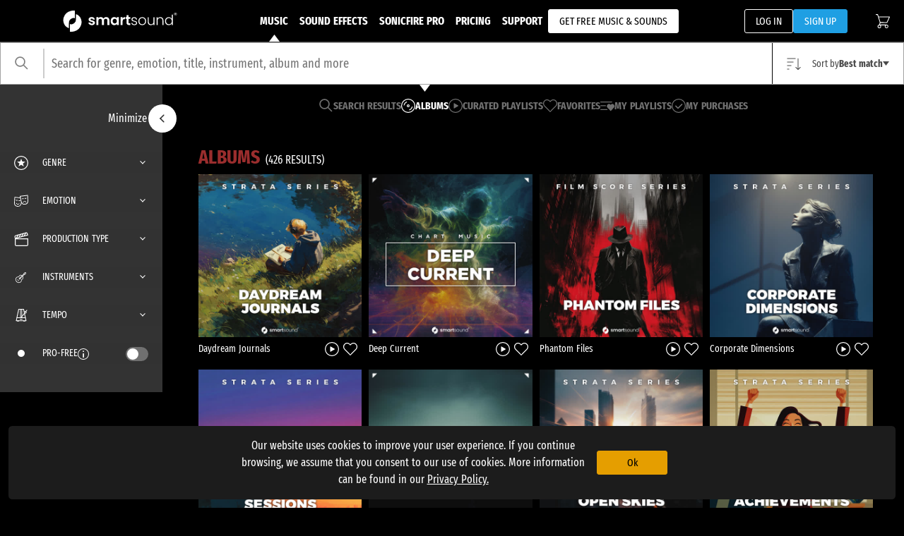

--- FILE ---
content_type: image/svg+xml
request_url: https://www.smartsound.com/_nuxt/img/icon_toggle_on_red.500b286.svg
body_size: 156
content:
<svg id="Toggle_on" data-name="Toggle on" xmlns="http://www.w3.org/2000/svg" width="32" height="20" viewBox="0 0 32 20">
  <g id="Gruppe_168" data-name="Gruppe 168">
    <path id="Pfad_290" data-name="Pfad 290" d="M10,0H22a10,10,0,0,1,0,20H10A10,10,0,1,1,10,0Z" fill="#9a2d2d"/>
    <rect id="Rechteck_36" data-name="Rechteck 36" width="16" height="16" rx="8" transform="translate(14 2)" fill="#fff"/>
  </g>
</svg>


--- FILE ---
content_type: application/javascript; charset=UTF-8
request_url: https://www.smartsound.com/_nuxt/e512460.js
body_size: 815
content:
(window.webpackJsonp=window.webpackJsonp||[]).push([[51],{1430:function(t,r,e){var n=e(154),l=e(155),o=["class","staticClass","style","staticStyle","attrs"];function c(t,r){var e=Object.keys(t);if(Object.getOwnPropertySymbols){var n=Object.getOwnPropertySymbols(t);r&&(n=n.filter((function(r){return Object.getOwnPropertyDescriptor(t,r).enumerable}))),e.push.apply(e,n)}return e}e(5),e(13),e(2),e(6),e(7),e(4),e(1),e(3),t.exports={functional:!0,render:function(t,r){var e=r._c,data=(r._v,r.data),f=r.children,F=void 0===f?[]:f,O=data.class,w=data.staticClass,style=data.style,y=data.staticStyle,d=data.attrs,h=void 0===d?{}:d,m=l(data,o);return e("svg",function(t){for(var r=1;r<arguments.length;r++){var e=null!=arguments[r]?arguments[r]:{};r%2?c(Object(e),!0).forEach((function(r){n(t,r,e[r])})):Object.getOwnPropertyDescriptors?Object.defineProperties(t,Object.getOwnPropertyDescriptors(e)):c(Object(e)).forEach((function(r){Object.defineProperty(t,r,Object.getOwnPropertyDescriptor(e,r))}))}return t}({class:[O,w],style:[style,y],attrs:Object.assign({xmlns:"http://www.w3.org/2000/svg",viewBox:"0 0 20.018 20.064"},h)},m),F.concat([e("g",{attrs:{transform:"translate(0)"}},[e("path",{attrs:{fill:"#FFF",d:"M1.2,1.2v7.85a.8.8,0,0,0,.8.8H16.992a.8.8,0,0,0,.8-.8V1.2H1.2M0,0H18.992V9.051a2,2,0,0,1-2,2H2a2,2,0,0,1-2-2Z",transform:"translate(1.026 9.012)"}}),e("g",{attrs:{transform:"matrix(0.966, -0.259, 0.259, 0.966, 0, 4.987)"}},[e("path",{attrs:{fill:"#FFF",d:"M.847,4.833,0,3.986,3.986,0l.847.847Z",transform:"translate(1.572 0.048)"}}),e("path",{attrs:{fill:"#FFF",d:"M.847,4.833,0,3.986,3.986,0l.847.847Z",transform:"translate(5.312 0.032)"}}),e("path",{attrs:{fill:"#FFF",d:"M.847,4.833,0,3.986,3.986,0l.847.847Z",transform:"translate(9.127 0.016)"}}),e("path",{attrs:{fill:"#FFF",d:"M.847,4.833,0,3.986,3.986,0l.847.847Z",transform:"translate(12.868 0)"}}),e("path",{attrs:{fill:"#FFF",d:"M17.3,1.193h0L2.007,1.255a.784.784,0,0,0-.794.761L1.205,3.726,18.06,3.657l.007-1.729a.713.713,0,0,0-.212-.511.775.775,0,0,0-.552-.224M17.3,0a1.942,1.942,0,0,1,1.965,1.933l-.012,2.912L0,4.924.012,2.012A1.981,1.981,0,0,1,2,.062L17.3,0Z",transform:"translate(0 0.065)"}})])])]))}}}}]);

--- FILE ---
content_type: application/javascript; charset=UTF-8
request_url: https://www.smartsound.com/_nuxt/126d233.js
body_size: 1690
content:
(window.webpackJsonp=window.webpackJsonp||[]).push([[42],{1006:function(t,e,r){var content=r(1261);content.__esModule&&(content=content.default),"string"==typeof content&&(content=[[t.i,content,""]]),content.locals&&(t.exports=content.locals);(0,r(36).default)("47561dd1",content,!0,{sourceMap:!1})},1259:function(t,e,r){var o=r(154),n=r(155),c=["class","staticClass","style","staticStyle","attrs"];function l(t,e){var r=Object.keys(t);if(Object.getOwnPropertySymbols){var o=Object.getOwnPropertySymbols(t);e&&(o=o.filter((function(e){return Object.getOwnPropertyDescriptor(t,e).enumerable}))),r.push.apply(r,o)}return r}r(5),r(13),r(2),r(6),r(7),r(4),r(1),r(3),t.exports={functional:!0,render:function(t,e){var r=e._c,data=(e._v,e.data),f=e.children,d=void 0===f?[]:f,h=data.class,v=data.staticClass,style=data.style,y=data.staticStyle,m=data.attrs,w=void 0===m?{}:m,x=n(data,c);return r("svg",function(t){for(var e=1;e<arguments.length;e++){var r=null!=arguments[e]?arguments[e]:{};e%2?l(Object(r),!0).forEach((function(e){o(t,e,r[e])})):Object.getOwnPropertyDescriptors?Object.defineProperties(t,Object.getOwnPropertyDescriptors(r)):l(Object(r)).forEach((function(e){Object.defineProperty(t,e,Object.getOwnPropertyDescriptor(r,e))}))}return t}({class:[h,v],style:[style,y],attrs:Object.assign({id:"icon_close_circle",xmlns:"http://www.w3.org/2000/svg",width:"20",height:"20",viewBox:"0 0 20 20"},w)},x),d.concat([r("g",{attrs:{transform:"translate(0)"}},[r("circle",{attrs:{r:"9.4",fill:"none",cx:"50%",cy:"50%","stroke-width":"1.2",stroke:"currentColor"}}),r("path",{attrs:{fill:"currentColor",d:"M0,10.6A.6.6,0,0,1-.6,10V0A.6.6,0,0,1,0-.6.6.6,0,0,1,.6,0V10A.6.6,0,0,1,0,10.6Z",transform:"translate(13.536 6.464) rotate(45)"}}),r("path",{attrs:{fill:"currentColor",d:"M0,10.6A.6.6,0,0,1-.6,10V0A.6.6,0,0,1,0-.6.6.6,0,0,1,.6,0V10A.6.6,0,0,1,0,10.6Z",transform:"translate(13.536 13.536) rotate(135)"}})])]))}}},1260:function(t,e,r){"use strict";r(1006)},1261:function(t,e,r){var o=r(35)((function(i){return i[1]}));o.push([t.i,".navbar-search-icon{--background-color:transparent;--text-color:#fff;--text-color-hover:#ddd;align-items:center;background-color:transparent;border:none;color:#fff;color:var(--text-color,currentColor);cursor:pointer;display:inline-flex;flex:0 0 auto;justify-content:center;padding-left:0;padding-right:0;position:relative;transition:color .25s,border-color .25s;-webkit-user-select:none;-moz-user-select:none;user-select:none}.navbar-search-icon:active,.navbar-search-icon:hover{color:var(--text-color-hover,var(--background-color));text-decoration:none;-webkit-text-decoration:underline;text-decoration:underline}",""]),o.locals={},t.exports=o},1484:function(t,e,r){"use strict";r.r(e);r(2),r(41),r(20),r(1),r(14),r(198);var o=r(1259),n={components:{IconCloseCircle:r.n(o).a},computed:{displayMobileSearchMenu:function(){return this.$store.state.displayOverlays.displayMobileSearchMenu},numberOfActiveFilters:function(){return["music-searchresults","music-albums","music-curated-playlists"].includes(this.$route.name)?this.$store.state.search.music.filter.aggregatedSearchTerms.length:this.$store.state.search.sfx.filter.aggregatedSearchTerms.length}},methods:{openMobileSearchMenu:function(){this.$store.commit("displayOverlays/openMobileSearchMenu")}}},c=(r(1260),r(17)),component=Object(c.a)(n,(function(){var t=this,e=t._self._c;return t.displayMobileSearchMenu?e("button",{staticClass:"navbar-search-icon",on:{click:function(e){return t.$store.commit("displayOverlays/closeMobileSearchMenu")}}},[e("icon-close-circle")],1):e("button",{staticClass:"navbar-search-icon",on:{click:t.openMobileSearchMenu}},[e("svg",{attrs:{width:"19.874",height:"20.095",viewBox:"0 0 19.874 20.095"}},[e("g",{attrs:{fill:"none",stroke:"currentColor","stroke-width":"1.2"}},[e("ellipse",{attrs:{cx:"7.962",cy:"7.962",rx:"7.962",ry:"7.962",stroke:"none"}}),t._v(" "),e("ellipse",{attrs:{cx:"7.962",cy:"7.962",rx:"7.362",ry:"7.362",fill:"none"}})]),t._v(" "),t.numberOfActiveFilters>0?e("text",{attrs:{fill:"#e59e00","font-size":"11","font-family":"FiraSansExtraCondensed-SemiBold, Fira Sans","font-weight":"600"}},[e("tspan",{attrs:{x:"5",y:"12.5"}},[t._v(t._s(t.numberOfActiveFilters))])]):t._e(),t._v(" "),e("line",{attrs:{x2:"5.854",y2:"5.848",transform:"translate(13.172 13.398)",fill:"none",stroke:"currentColor","stroke-linecap":"round","stroke-width":"1.2"}})])])}),[],!1,null,null,null);e.default=component.exports}}]);

--- FILE ---
content_type: image/svg+xml
request_url: https://www.smartsound.com/_nuxt/img/icon_toggle_off.824ca5b.svg
body_size: 205
content:
<svg id="Toggle_on" data-name="Toggle on" xmlns="http://www.w3.org/2000/svg" width="32" height="20" viewBox="0 0 32 20">
  <defs>
    <style>
      .cls-1 {
        fill: #707070;
      }

      .cls-2 {
        fill: #fff;
      }
    </style>
  </defs>
  <g id="Gruppe_168" data-name="Gruppe 168">
    <path id="Pfad_290" data-name="Pfad 290" class="cls-1" d="M10,0H22a10,10,0,0,1,0,20H10A10,10,0,1,1,10,0Z"/>
    <rect id="Rechteck_36" data-name="Rechteck 36" class="cls-2" width="16" height="16" rx="8" transform="translate(2 2)"/>
  </g>
</svg>


--- FILE ---
content_type: application/javascript; charset=UTF-8
request_url: https://www.smartsound.com/_nuxt/40e42ac.js
body_size: 647
content:
(window.webpackJsonp=window.webpackJsonp||[]).push([[165],{1440:function(t,r,e){var n=e(154),c=e(155),o=["class","staticClass","style","staticStyle","attrs"];function l(t,r){var e=Object.keys(t);if(Object.getOwnPropertySymbols){var n=Object.getOwnPropertySymbols(t);r&&(n=n.filter((function(r){return Object.getOwnPropertyDescriptor(t,r).enumerable}))),e.push.apply(e,n)}return e}e(5),e(13),e(2),e(6),e(7),e(4),e(1),e(3),t.exports={functional:!0,render:function(t,r){var e=r._c,data=(r._v,r.data),f=r.children,w=void 0===f?[]:f,O=data.class,y=data.staticClass,style=data.style,j=data.staticStyle,v=data.attrs,d=void 0===v?{}:v,h=c(data,o);return e("svg",function(t){for(var r=1;r<arguments.length;r++){var e=null!=arguments[r]?arguments[r]:{};r%2?l(Object(e),!0).forEach((function(r){n(t,r,e[r])})):Object.getOwnPropertyDescriptors?Object.defineProperties(t,Object.getOwnPropertyDescriptors(e)):l(Object(e)).forEach((function(r){Object.defineProperty(t,r,Object.getOwnPropertyDescriptor(e,r))}))}return t}({class:[O,y],style:[style,j],attrs:Object.assign({xmlns:"http://www.w3.org/2000/svg",viewBox:"0 0 20 20"},d)},h),w.concat([e("circle",{attrs:{fill:"none",cx:"10",cy:"10",r:"9.4",stroke:"currentColor","stroke-width":"1.2px"}}),e("path",{attrs:{fill:"currentColor",d:"M5.368,10.6a.753.753,0,0,1-.534-.221L1.6,7.143A.756.756,0,0,1,2.665,6.075l2.7,2.7,5.045-5.045A.756.756,0,1,1,11.481,4.8L5.9,10.38A.753.753,0,0,1,5.368,10.6Z",transform:"translate(3.625 3.629)"}})]))}}}}]);

--- FILE ---
content_type: application/javascript; charset=UTF-8
request_url: https://www.smartsound.com/_nuxt/739a740.js
body_size: 541
content:
(window.webpackJsonp=window.webpackJsonp||[]).push([[146],{1413:function(t,e,r){var c=r(154),n=r(155),o=["class","staticClass","style","staticStyle","attrs"];function l(t,e){var r=Object.keys(t);if(Object.getOwnPropertySymbols){var c=Object.getOwnPropertySymbols(t);e&&(c=c.filter((function(e){return Object.getOwnPropertyDescriptor(t,e).enumerable}))),r.push.apply(r,c)}return r}r(5),r(13),r(2),r(6),r(7),r(4),r(1),r(3),t.exports={functional:!0,render:function(t,e){var r=e._c,data=(e._v,e.data),f=e.children,w=void 0===f?[]:f,O=data.class,y=data.staticClass,style=data.style,d=data.staticStyle,v=data.attrs,j=void 0===v?{}:v,h=n(data,o);return r("svg",function(t){for(var e=1;e<arguments.length;e++){var r=null!=arguments[e]?arguments[e]:{};e%2?l(Object(r),!0).forEach((function(e){c(t,e,r[e])})):Object.getOwnPropertyDescriptors?Object.defineProperties(t,Object.getOwnPropertyDescriptors(r)):l(Object(r)).forEach((function(e){Object.defineProperty(t,e,Object.getOwnPropertyDescriptor(r,e))}))}return t}({class:[O,y],style:[style,d],attrs:Object.assign({xmlns:"http://www.w3.org/2000/svg",width:"15",height:"10",viewBox:"0 0 15 10"},j)},h),w.concat([r("path",{attrs:{id:"Acrive_Page_indicator","data-name":"Acrive Page indicator",d:"M7.5,0,15,10H0Z",fill:"#fff"}})]))}}}}]);

--- FILE ---
content_type: application/javascript; charset=UTF-8
request_url: https://www.smartsound.com/_nuxt/5aec5c0.js
body_size: 4951
content:
(window.webpackJsonp=window.webpackJsonp||[]).push([[1],{1101:function(t,r){t.exports=function(){this.__data__=[],this.size=0}},1102:function(t,r,n){var e=n(793),o=Array.prototype.splice;t.exports=function(t){var data=this.__data__,r=e(data,t);return!(r<0)&&(r==data.length-1?data.pop():o.call(data,r,1),--this.size,!0)}},1103:function(t,r,n){var e=n(793);t.exports=function(t){var data=this.__data__,r=e(data,t);return r<0?void 0:data[r][1]}},1104:function(t,r,n){var e=n(793);t.exports=function(t){return e(this.__data__,t)>-1}},1105:function(t,r,n){var e=n(793);t.exports=function(t,r){var data=this.__data__,n=e(data,t);return n<0?(++this.size,data.push([t,r])):data[n][1]=r,this}},1106:function(t,r,n){var e=n(792);t.exports=function(){this.__data__=new e,this.size=0}},1107:function(t,r){t.exports=function(t){var data=this.__data__,r=data.delete(t);return this.size=data.size,r}},1108:function(t,r){t.exports=function(t){return this.__data__.get(t)}},1109:function(t,r){t.exports=function(t){return this.__data__.has(t)}},1110:function(t,r,n){var e=n(792),o=n(863),c=n(865);t.exports=function(t,r){var data=this.__data__;if(data instanceof e){var n=data.__data__;if(!o||n.length<199)return n.push([t,r]),this.size=++data.size,this;data=this.__data__=new c(n)}return data.set(t,r),this.size=data.size,this}},1111:function(t,r,n){var e=n(864),o=n(1112),c=n(651),f=n(957),v=/^\[object .+?Constructor\]$/,l=Function.prototype,y=Object.prototype,j=l.toString,h=y.hasOwnProperty,x=RegExp("^"+j.call(h).replace(/[\\^$.*+?()[\]{}|]/g,"\\$&").replace(/hasOwnProperty|(function).*?(?=\\\()| for .+?(?=\\\])/g,"$1.*?")+"$");t.exports=function(t){return!(!c(t)||o(t))&&(e(t)?x:v).test(f(t))}},1112:function(t,r,n){var e,o=n(1113),c=(e=/[^.]+$/.exec(o&&o.keys&&o.keys.IE_PROTO||""))?"Symbol(src)_1."+e:"";t.exports=function(t){return!!c&&c in t}},1113:function(t,r,n){var e=n(649)["__core-js_shared__"];t.exports=e},1114:function(t,r){t.exports=function(object,t){return null==object?void 0:object[t]}},1115:function(t,r,n){var e=n(1116),o=n(792),c=n(863);t.exports=function(){this.size=0,this.__data__={hash:new e,map:new(c||o),string:new e}}},1116:function(t,r,n){var e=n(1117),o=n(1118),c=n(1119),f=n(1120),v=n(1121);function l(t){var r=-1,n=null==t?0:t.length;for(this.clear();++r<n;){var e=t[r];this.set(e[0],e[1])}}l.prototype.clear=e,l.prototype.delete=o,l.prototype.get=c,l.prototype.has=f,l.prototype.set=v,t.exports=l},1117:function(t,r,n){var e=n(794);t.exports=function(){this.__data__=e?e(null):{},this.size=0}},1118:function(t,r){t.exports=function(t){var r=this.has(t)&&delete this.__data__[t];return this.size-=r?1:0,r}},1119:function(t,r,n){var e=n(794),o=Object.prototype.hasOwnProperty;t.exports=function(t){var data=this.__data__;if(e){var r=data[t];return"__lodash_hash_undefined__"===r?void 0:r}return o.call(data,t)?data[t]:void 0}},1120:function(t,r,n){var e=n(794),o=Object.prototype.hasOwnProperty;t.exports=function(t){var data=this.__data__;return e?void 0!==data[t]:o.call(data,t)}},1121:function(t,r,n){var e=n(794);t.exports=function(t,r){var data=this.__data__;return this.size+=this.has(t)?0:1,data[t]=e&&void 0===r?"__lodash_hash_undefined__":r,this}},1122:function(t,r,n){var e=n(795);t.exports=function(t){var r=e(this,t).delete(t);return this.size-=r?1:0,r}},1123:function(t,r){t.exports=function(t){var r=typeof t;return"string"==r||"number"==r||"symbol"==r||"boolean"==r?"__proto__"!==t:null===t}},1124:function(t,r,n){var e=n(795);t.exports=function(t){return e(this,t).get(t)}},1125:function(t,r,n){var e=n(795);t.exports=function(t){return e(this,t).has(t)}},1126:function(t,r,n){var e=n(795);t.exports=function(t,r){var data=e(this,t),n=data.size;return data.set(t,r),this.size+=data.size==n?0:1,this}},1127:function(t,r){t.exports=function(t,r){for(var n=-1,e=Array(t);++n<t;)e[n]=r(n);return e}},1128:function(t,r,n){var e=n(668),o=n(660);t.exports=function(t){return o(t)&&"[object Arguments]"==e(t)}},1129:function(t,r){t.exports=function(){return!1}},1130:function(t,r,n){var e=n(668),o=n(871),c=n(660),f={};f["[object Float32Array]"]=f["[object Float64Array]"]=f["[object Int8Array]"]=f["[object Int16Array]"]=f["[object Int32Array]"]=f["[object Uint8Array]"]=f["[object Uint8ClampedArray]"]=f["[object Uint16Array]"]=f["[object Uint32Array]"]=!0,f["[object Arguments]"]=f["[object Array]"]=f["[object ArrayBuffer]"]=f["[object Boolean]"]=f["[object DataView]"]=f["[object Date]"]=f["[object Error]"]=f["[object Function]"]=f["[object Map]"]=f["[object Number]"]=f["[object Object]"]=f["[object RegExp]"]=f["[object Set]"]=f["[object String]"]=f["[object WeakMap]"]=!1,t.exports=function(t){return c(t)&&o(t.length)&&!!f[e(t)]}},1131:function(t,r,n){var e=n(965)(Object.keys,Object);t.exports=e},1132:function(t,r,n){var e=n(796),o=n(875);t.exports=function(object,source){return object&&e(source,o(source),object)}},1133:function(t,r,n){var e=n(651),o=n(874),c=n(1134),f=Object.prototype.hasOwnProperty;t.exports=function(object){if(!e(object))return c(object);var t=o(object),r=[];for(var n in object)("constructor"!=n||!t&&f.call(object,n))&&r.push(n);return r}},1134:function(t,r){t.exports=function(object){var t=[];if(null!=object)for(var r in Object(object))t.push(r);return t}},1135:function(t,r,n){(function(t){var e=n(649),o=r&&!r.nodeType&&r,c=o&&"object"==typeof t&&t&&!t.nodeType&&t,f=c&&c.exports===o?e.Buffer:void 0,v=f?f.allocUnsafe:void 0;t.exports=function(t,r){if(r)return t.slice();var n=t.length,e=v?v(n):new t.constructor(n);return t.copy(e),e}}).call(this,n(869)(t))},1136:function(t,r,n){var e=n(796),o=n(876);t.exports=function(source,object){return e(source,o(source),object)}},1137:function(t,r){t.exports=function(t,r){for(var n=-1,e=null==t?0:t.length,o=0,c=[];++n<e;){var f=t[n];r(f,n,t)&&(c[o++]=f)}return c}},1138:function(t,r,n){var e=n(796),o=n(968);t.exports=function(source,object){return e(source,o(source),object)}},1139:function(t,r,n){var e=n(970),o=n(968),c=n(875);t.exports=function(object){return e(object,c,o)}},1140:function(t,r,n){var e=n(713)(n(649),"DataView");t.exports=e},1141:function(t,r,n){var e=n(713)(n(649),"Promise");t.exports=e},1142:function(t,r,n){var e=n(713)(n(649),"Set");t.exports=e},1143:function(t,r){var n=Object.prototype.hasOwnProperty;t.exports=function(t){var r=t.length,e=new t.constructor(r);return r&&"string"==typeof t[0]&&n.call(t,"index")&&(e.index=t.index,e.input=t.input),e}},1144:function(t,r,n){var e=n(879),o=n(1145),c=n(1146),f=n(1147),v=n(1148);t.exports=function(object,t,r){var n=object.constructor;switch(t){case"[object ArrayBuffer]":return e(object);case"[object Boolean]":case"[object Date]":return new n(+object);case"[object DataView]":return o(object,r);case"[object Float32Array]":case"[object Float64Array]":case"[object Int8Array]":case"[object Int16Array]":case"[object Int32Array]":case"[object Uint8Array]":case"[object Uint8ClampedArray]":case"[object Uint16Array]":case"[object Uint32Array]":return v(object,r);case"[object Map]":case"[object Set]":return new n;case"[object Number]":case"[object String]":return new n(object);case"[object RegExp]":return c(object);case"[object Symbol]":return f(object)}}},1145:function(t,r,n){var e=n(879);t.exports=function(t,r){var n=r?e(t.buffer):t.buffer;return new t.constructor(n,t.byteOffset,t.byteLength)}},1146:function(t,r){var n=/\w*$/;t.exports=function(t){var r=new t.constructor(t.source,n.exec(t));return r.lastIndex=t.lastIndex,r}},1147:function(t,r,n){var e=n(661),o=e?e.prototype:void 0,c=o?o.valueOf:void 0;t.exports=function(symbol){return c?Object(c.call(symbol)):{}}},1148:function(t,r,n){var e=n(879);t.exports=function(t,r){var n=r?e(t.buffer):t.buffer;return new t.constructor(n,t.byteOffset,t.length)}},1149:function(t,r,n){var e=n(799),o=n(878),c=n(874);t.exports=function(object){return"function"!=typeof object.constructor||c(object)?{}:e(o(object))}},1150:function(t,r,n){var e=n(1151),o=n(872),c=n(873),f=c&&c.isMap,v=f?o(f):e;t.exports=v},1151:function(t,r,n){var e=n(743),o=n(660);t.exports=function(t){return o(t)&&"[object Map]"==e(t)}},1152:function(t,r,n){var e=n(1153),o=n(872),c=n(873),f=c&&c.isSet,v=f?o(f):e;t.exports=v},1153:function(t,r,n){var e=n(743),o=n(660);t.exports=function(t){return o(t)&&"[object Set]"==e(t)}},649:function(t,r,n){var e=n(685),o="object"==typeof self&&self&&self.Object===Object&&self,c=e||o||Function("return this")();t.exports=c},651:function(t,r){t.exports=function(t){var r=typeof t;return null!=t&&("object"==r||"function"==r)}},660:function(t,r){t.exports=function(t){return null!=t&&"object"==typeof t}},661:function(t,r,n){var e=n(649).Symbol;t.exports=e},668:function(t,r,n){var e=n(661),o=n(688),c=n(689),f=e?e.toStringTag:void 0;t.exports=function(t){return null==t?void 0===t?"[object Undefined]":"[object Null]":f&&f in Object(t)?o(t):c(t)}},669:function(t,r){var n=Array.isArray;t.exports=n},685:function(t,r,n){(function(r){var n="object"==typeof r&&r&&r.Object===Object&&r;t.exports=n}).call(this,n(78))},688:function(t,r,n){var e=n(661),o=Object.prototype,c=o.hasOwnProperty,f=o.toString,v=e?e.toStringTag:void 0;t.exports=function(t){var r=c.call(t,v),n=t[v];try{t[v]=void 0;var e=!0}catch(t){}var o=f.call(t);return e&&(r?t[v]=n:delete t[v]),o}},689:function(t,r){var n=Object.prototype.toString;t.exports=function(t){return n.call(t)}},713:function(t,r,n){var e=n(1111),o=n(1114);t.exports=function(object,t){var r=o(object,t);return e(r)?r:void 0}},743:function(t,r,n){var e=n(1140),o=n(863),c=n(1141),f=n(1142),v=n(971),l=n(668),y=n(957),j="[object Map]",h="[object Promise]",x="[object Set]",_="[object WeakMap]",d="[object DataView]",O=y(e),w=y(o),A=y(c),m=y(f),P=y(v),S=l;(e&&S(new e(new ArrayBuffer(1)))!=d||o&&S(new o)!=j||c&&S(c.resolve())!=h||f&&S(new f)!=x||v&&S(new v)!=_)&&(S=function(t){var r=l(t),n="[object Object]"==r?t.constructor:void 0,e=n?y(n):"";if(e)switch(e){case O:return d;case w:return j;case A:return h;case m:return x;case P:return _}return r}),t.exports=S},792:function(t,r,n){var e=n(1101),o=n(1102),c=n(1103),f=n(1104),v=n(1105);function l(t){var r=-1,n=null==t?0:t.length;for(this.clear();++r<n;){var e=t[r];this.set(e[0],e[1])}}l.prototype.clear=e,l.prototype.delete=o,l.prototype.get=c,l.prototype.has=f,l.prototype.set=v,t.exports=l},793:function(t,r,n){var e=n(862);t.exports=function(t,r){for(var n=t.length;n--;)if(e(t[n][0],r))return n;return-1}},794:function(t,r,n){var e=n(713)(Object,"create");t.exports=e},795:function(t,r,n){var e=n(1123);t.exports=function(map,t){var data=map.__data__;return e(t)?data["string"==typeof t?"string":"hash"]:data.map}},796:function(t,r,n){var e=n(958),o=n(959);t.exports=function(source,t,object,r){var n=!object;object||(object={});for(var c=-1,f=t.length;++c<f;){var v=t[c],l=r?r(object[v],source[v],v,object,source):void 0;void 0===l&&(l=source[v]),n?o(object,v,l):e(object,v,l)}return object}},797:function(t,r,n){var e=n(962),o=n(964),c=n(966);t.exports=function(object){return c(object)?e(object):o(object)}},798:function(t,r){t.exports=function(source,t){var r=-1,n=source.length;for(t||(t=Array(n));++r<n;)t[r]=source[r];return t}},799:function(t,r,n){var e=n(651),o=Object.create,c=function(){function object(){}return function(t){if(!e(t))return{};if(o)return o(t);object.prototype=t;var r=new object;return object.prototype=void 0,r}}();t.exports=c},860:function(t,r,n){var e=n(861),o=n(866),c=n(958),f=n(961),v=n(1132),l=n(1135),y=n(798),j=n(1136),h=n(1138),x=n(969),_=n(1139),d=n(743),O=n(1143),w=n(1144),A=n(1149),m=n(669),P=n(868),S=n(1150),z=n(651),F=n(1152),U=n(797),I=n(875),k="[object Arguments]",E="[object Function]",M="[object Object]",B={};B[k]=B["[object Array]"]=B["[object ArrayBuffer]"]=B["[object DataView]"]=B["[object Boolean]"]=B["[object Date]"]=B["[object Float32Array]"]=B["[object Float64Array]"]=B["[object Int8Array]"]=B["[object Int16Array]"]=B["[object Int32Array]"]=B["[object Map]"]=B["[object Number]"]=B[M]=B["[object RegExp]"]=B["[object Set]"]=B["[object String]"]=B["[object Symbol]"]=B["[object Uint8Array]"]=B["[object Uint8ClampedArray]"]=B["[object Uint16Array]"]=B["[object Uint32Array]"]=!0,B["[object Error]"]=B[E]=B["[object WeakMap]"]=!1,t.exports=function t(r,n,T,D,object,$){var R,V=1&n,C=2&n,N=4&n;if(T&&(R=object?T(r,D,object,$):T(r)),void 0!==R)return R;if(!z(r))return r;var W=m(r);if(W){if(R=O(r),!V)return y(r,R)}else{var L=d(r),G=L==E||"[object GeneratorFunction]"==L;if(P(r))return l(r,V);if(L==M||L==k||G&&!object){if(R=C||G?{}:A(r),!V)return C?h(r,v(R,r)):j(r,f(R,r))}else{if(!B[L])return object?r:{};R=w(r,L,V)}}$||($=new e);var J=$.get(r);if(J)return J;$.set(r,R),F(r)?r.forEach((function(e){R.add(t(e,n,T,e,r,$))})):S(r)&&r.forEach((function(e,o){R.set(o,t(e,n,T,o,r,$))}));var H=W?void 0:(N?C?_:x:C?I:U)(r);return o(H||r,(function(e,o){H&&(e=r[o=e]),c(R,o,t(e,n,T,o,r,$))})),R}},861:function(t,r,n){var e=n(792),o=n(1106),c=n(1107),f=n(1108),v=n(1109),l=n(1110);function y(t){var data=this.__data__=new e(t);this.size=data.size}y.prototype.clear=o,y.prototype.delete=c,y.prototype.get=f,y.prototype.has=v,y.prototype.set=l,t.exports=y},862:function(t,r){t.exports=function(t,r){return t===r||t!=t&&r!=r}},863:function(t,r,n){var e=n(713)(n(649),"Map");t.exports=e},864:function(t,r,n){var e=n(668),o=n(651);t.exports=function(t){if(!o(t))return!1;var r=e(t);return"[object Function]"==r||"[object GeneratorFunction]"==r||"[object AsyncFunction]"==r||"[object Proxy]"==r}},865:function(t,r,n){var e=n(1115),o=n(1122),c=n(1124),f=n(1125),v=n(1126);function l(t){var r=-1,n=null==t?0:t.length;for(this.clear();++r<n;){var e=t[r];this.set(e[0],e[1])}}l.prototype.clear=e,l.prototype.delete=o,l.prototype.get=c,l.prototype.has=f,l.prototype.set=v,t.exports=l},866:function(t,r){t.exports=function(t,r){for(var n=-1,e=null==t?0:t.length;++n<e&&!1!==r(t[n],n,t););return t}},867:function(t,r,n){var e=n(1128),o=n(660),c=Object.prototype,f=c.hasOwnProperty,v=c.propertyIsEnumerable,l=e(function(){return arguments}())?e:function(t){return o(t)&&f.call(t,"callee")&&!v.call(t,"callee")};t.exports=l},868:function(t,r,n){(function(t){var e=n(649),o=n(1129),c=r&&!r.nodeType&&r,f=c&&"object"==typeof t&&t&&!t.nodeType&&t,v=f&&f.exports===c?e.Buffer:void 0,l=(v?v.isBuffer:void 0)||o;t.exports=l}).call(this,n(869)(t))},869:function(t,r){t.exports=function(t){return t.webpackPolyfill||(t.deprecate=function(){},t.paths=[],t.children||(t.children=[]),Object.defineProperty(t,"loaded",{enumerable:!0,get:function(){return t.l}}),Object.defineProperty(t,"id",{enumerable:!0,get:function(){return t.i}}),t.webpackPolyfill=1),t}},870:function(t,r){var n=/^(?:0|[1-9]\d*)$/;t.exports=function(t,r){var e=typeof t;return!!(r=null==r?9007199254740991:r)&&("number"==e||"symbol"!=e&&n.test(t))&&t>-1&&t%1==0&&t<r}},871:function(t,r){t.exports=function(t){return"number"==typeof t&&t>-1&&t%1==0&&t<=9007199254740991}},872:function(t,r){t.exports=function(t){return function(r){return t(r)}}},873:function(t,r,n){(function(t){var e=n(685),o=r&&!r.nodeType&&r,c=o&&"object"==typeof t&&t&&!t.nodeType&&t,f=c&&c.exports===o&&e.process,v=function(){try{var t=c&&c.require&&c.require("util").types;return t||f&&f.binding&&f.binding("util")}catch(t){}}();t.exports=v}).call(this,n(869)(t))},874:function(t,r){var n=Object.prototype;t.exports=function(t){var r=t&&t.constructor;return t===("function"==typeof r&&r.prototype||n)}},875:function(t,r,n){var e=n(962),o=n(1133),c=n(966);t.exports=function(object){return c(object)?e(object,!0):o(object)}},876:function(t,r,n){var e=n(1137),o=n(967),c=Object.prototype.propertyIsEnumerable,f=Object.getOwnPropertySymbols,v=f?function(object){return null==object?[]:(object=Object(object),e(f(object),(function(symbol){return c.call(object,symbol)})))}:o;t.exports=v},877:function(t,r){t.exports=function(t,r){for(var n=-1,e=r.length,o=t.length;++n<e;)t[o+n]=r[n];return t}},878:function(t,r,n){var e=n(965)(Object.getPrototypeOf,Object);t.exports=e},879:function(t,r,n){var e=n(972);t.exports=function(t){var r=new t.constructor(t.byteLength);return new e(r).set(new e(t)),r}},957:function(t,r){var n=Function.prototype.toString;t.exports=function(t){if(null!=t){try{return n.call(t)}catch(t){}try{return t+""}catch(t){}}return""}},958:function(t,r,n){var e=n(959),o=n(862),c=Object.prototype.hasOwnProperty;t.exports=function(object,t,r){var n=object[t];c.call(object,t)&&o(n,r)&&(void 0!==r||t in object)||e(object,t,r)}},959:function(t,r,n){var e=n(960);t.exports=function(object,t,r){"__proto__"==t&&e?e(object,t,{configurable:!0,enumerable:!0,value:r,writable:!0}):object[t]=r}},960:function(t,r,n){var e=n(713),o=function(){try{var t=e(Object,"defineProperty");return t({},"",{}),t}catch(t){}}();t.exports=o},961:function(t,r,n){var e=n(796),o=n(797);t.exports=function(object,source){return object&&e(source,o(source),object)}},962:function(t,r,n){var e=n(1127),o=n(867),c=n(669),f=n(868),v=n(870),l=n(963),y=Object.prototype.hasOwnProperty;t.exports=function(t,r){var n=c(t),j=!n&&o(t),h=!n&&!j&&f(t),x=!n&&!j&&!h&&l(t),_=n||j||h||x,d=_?e(t.length,String):[],O=d.length;for(var w in t)!r&&!y.call(t,w)||_&&("length"==w||h&&("offset"==w||"parent"==w)||x&&("buffer"==w||"byteLength"==w||"byteOffset"==w)||v(w,O))||d.push(w);return d}},963:function(t,r,n){var e=n(1130),o=n(872),c=n(873),f=c&&c.isTypedArray,v=f?o(f):e;t.exports=v},964:function(t,r,n){var e=n(874),o=n(1131),c=Object.prototype.hasOwnProperty;t.exports=function(object){if(!e(object))return o(object);var t=[];for(var r in Object(object))c.call(object,r)&&"constructor"!=r&&t.push(r);return t}},965:function(t,r){t.exports=function(t,r){return function(n){return t(r(n))}}},966:function(t,r,n){var e=n(864),o=n(871);t.exports=function(t){return null!=t&&o(t.length)&&!e(t)}},967:function(t,r){t.exports=function(){return[]}},968:function(t,r,n){var e=n(877),o=n(878),c=n(876),f=n(967),v=Object.getOwnPropertySymbols?function(object){for(var t=[];object;)e(t,c(object)),object=o(object);return t}:f;t.exports=v},969:function(t,r,n){var e=n(970),o=n(876),c=n(797);t.exports=function(object){return e(object,c,o)}},970:function(t,r,n){var e=n(877),o=n(669);t.exports=function(object,t,r){var n=t(object);return o(object)?n:e(n,r(object))}},971:function(t,r,n){var e=n(713)(n(649),"WeakMap");t.exports=e},972:function(t,r,n){var e=n(649).Uint8Array;t.exports=e}}]);

--- FILE ---
content_type: application/javascript; charset=UTF-8
request_url: https://www.smartsound.com/_nuxt/91d1ef6.js
body_size: 723
content:
(window.webpackJsonp=window.webpackJsonp||[]).push([[156],{1433:function(t,e,r){var n=r(154),c=r(155),o=["class","staticClass","style","staticStyle","attrs"];function l(t,e){var r=Object.keys(t);if(Object.getOwnPropertySymbols){var n=Object.getOwnPropertySymbols(t);e&&(n=n.filter((function(e){return Object.getOwnPropertyDescriptor(t,e).enumerable}))),r.push.apply(r,n)}return r}r(5),r(13),r(2),r(6),r(7),r(4),r(1),r(3),t.exports={functional:!0,render:function(t,e){var r=e._c,data=(e._v,e.data),f=e.children,d=void 0===f?[]:f,O=data.class,w=data.staticClass,style=data.style,y=data.staticStyle,m=data.attrs,j=void 0===m?{}:m,v=c(data,o);return r("svg",function(t){for(var e=1;e<arguments.length;e++){var r=null!=arguments[e]?arguments[e]:{};e%2?l(Object(r),!0).forEach((function(e){n(t,e,r[e])})):Object.getOwnPropertyDescriptors?Object.defineProperties(t,Object.getOwnPropertyDescriptors(r)):l(Object(r)).forEach((function(e){Object.defineProperty(t,e,Object.getOwnPropertyDescriptor(r,e))}))}return t}({class:[O,w],style:[style,y],attrs:Object.assign({id:"icon_-_information","data-name":"icon - information",xmlns:"http://www.w3.org/2000/svg",viewBox:"0 0 20 20"},j)},v),d.concat([r("g",{attrs:{id:"Gruppe_771","data-name":"Gruppe 771",transform:"translate(-113.266 -9039)"}},[r("path",{attrs:{id:"Ellipse_3","data-name":"Ellipse 3",d:"M10,1.2A8.8,8.8,0,1,0,18.8,10,8.81,8.81,0,0,0,10,1.2M10,0A10,10,0,1,1,0,10,10,10,0,0,1,10,0Z",transform:"translate(113.266 9039)",fill:"#fff"}}),r("circle",{attrs:{id:"Ellipse_69","data-name":"Ellipse 69",cx:"1.2",cy:"1.2",r:"1.2",transform:"translate(122.166 9043)",fill:"#fff"}}),r("path",{attrs:{id:"Linie_407","data-name":"Linie 407",d:"M0,7A1,1,0,0,1-1,6V0A1,1,0,0,1,0-1,1,1,0,0,1,1,0V6A1,1,0,0,1,0,7Z",transform:"translate(123.367 9048.5)",fill:"#fff"}})])]))}}}}]);